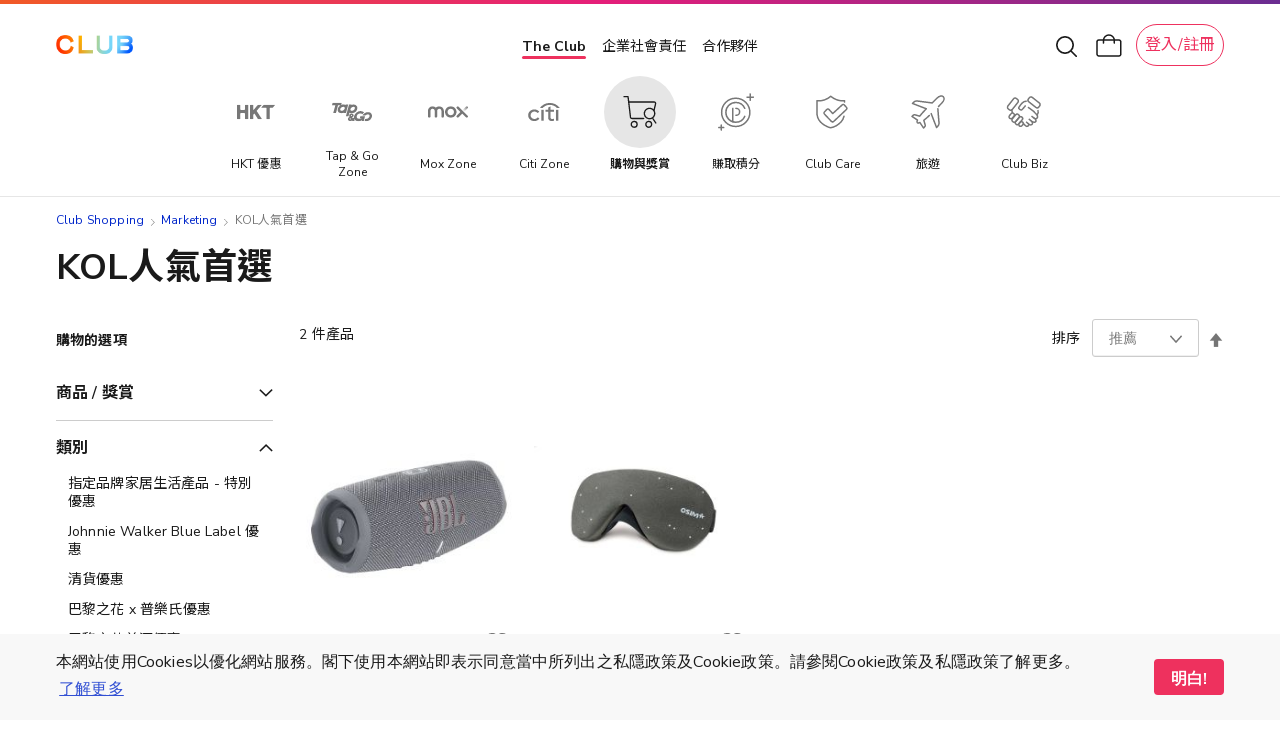

--- FILE ---
content_type: application/javascript
request_url: https://shop.theclub.com.hk/static/version1764667212/frontend/HKT/standard/zh_Hant_HK/HKT_SuperWeb/js/header-search-pc.min.js
body_size: 1376
content:
define(['jquery','underscore','superWebQuickSearch'],function($,_,superWebQuickSearch){'use strict';var timeoutProduct=null,timeoutCategory=null,timeoutProductsCategory=null;$.widget('hkt.headerSearchPc',superWebQuickSearch,{options:{newQuery:false,autoCompleteLoad:false,productCategoryLoad:false,productLoad:false,timeoutAppendInput:{'product':timeoutProduct,'category':timeoutCategory,'products_category':timeoutProductsCategory},},selectors:{'superWebHeaderPC':'#super-web-header-pc','searchBtn':'#super-web-header-pc .header-search .header-search-btn','exitSearchBtn':'#super-web-header-pc .exit-search-btn','headerSearchInput':'#super-web-header-pc .header-search-container .header-search-box','headerSearchSections':'#super-web-header-pc .header-search-container .header-search-sections','headerSearchBoxWrapper':'#super-web-header-pc .header-search-container .header-search-box-wrapper','headerSearchAgainButton':'#super-web-header-pc .header-search-container .header-search-message.not-search-result .search-again',},_create:function(){this.init();this._bindWindowEvent();this._bindSearchEvent();this.options.minChars=0;this.options.minSearchLength=0;},_bindWindowEvent:function(){var self=this,headerSearchSections=$(self.selectors.headerSearchSections),headerSearchBoxWrapper=$(self.selectors.headerSearchBoxWrapper);$(self.selectors.searchBtn).click(function(){if($(self.selectors.superWebHeaderPC).hasClass('searchbox-hide')){$(self.selectors.superWebHeaderPC).removeClass('searchbox-hide');$(self.selectors.superWebHeaderPC).addClass('searchbox-show');$(self.selectors.headerSearchInput).focus();self.getSearchResult(self,self.showResult);}});$(self.selectors.exitSearchBtn).click(function(){if($(self.selectors.superWebHeaderPC).hasClass('searchbox-show')){$(self.selectors.superWebHeaderPC).removeClass('searchbox-show');$(self.selectors.superWebHeaderPC).addClass('searchbox-hide');$(self.selectors.headerSearchInput).val('');$(self.selectors.headerSearchSections).html('');}});$('#hkt-clubmall').click(function(event){if($(self.selectors.superWebHeaderPC).hasClass('searchbox-show')){var exitSearch=false;var notInSearchSections=false;var notInSearchBox=false;var searchBtn=$(self.selectors.searchBtn);var searchAgainBtn=$('#hkt-clubmall .message.notice.not-search-result .not-search-result button');var notSearchAgainBtn=false;if(!searchBtn.is(event.target)&&searchBtn.has(event.target).length===0&&!headerSearchSections.is(event.target)&&headerSearchSections.has(event.target).length===0){notInSearchSections=true;}
if(!searchBtn.is(event.target)&&searchBtn.has(event.target).length===0&&!headerSearchBoxWrapper.is(event.target)&&headerSearchBoxWrapper.has(event.target).length===0){notInSearchBox=true;}
if(!searchAgainBtn.is(event.target)&&searchAgainBtn.has(event.target).length===0){notSearchAgainBtn=true;}
if(notInSearchSections&&notInSearchBox&&notSearchAgainBtn){exitSearch=true;}
if(exitSearch){$(self.selectors.exitSearchBtn).trigger('click');}}});},showResult:function(self,data){if(this.options.newQuery){$(this.selectors.headerSearchSections).html('');clearTimeout(timeoutProduct);clearTimeout(timeoutCategory);clearTimeout(timeoutProductsCategory);$(this.selectors.headerSearchSections).addClass('product-category-sections');$(this.selectors.headerSearchSections).append('<div class="header-search-section-left"></div>');$(this.selectors.headerSearchSections).append('<div class="header-search-section-right"></div>');this.options.newQuery=false;this.options.autoCompleteLoad=false;this.options.productCategoryLoad=false;this.options.productLoad=false;}
for(var i in data){if(self.isSearchInput()){this.appendInputSearches(data[i]);}
if(!self.isSearchInput()){this.appendNotInputSearches(data[i]);}}},getSearchResult:function(that,callback){this.options.newQuery=true;this._super(that,callback);},appendInputSearches:function(data){if(data.type==='product'||data.type==='category'||data.type==='products_category'){this.waitForAutoCompleteReady(data);}
if(data.type==='autocomplete_keyword'){var left=$(this.selectors.headerSearchSections).find('.header-search-section-left');left.prepend(data.html);this.options.autoCompleteLoad=true;}},appendNotInputSearches:function(data){var left=$(this.selectors.headerSearchSections).find('.header-search-section-left');var right=$(this.selectors.headerSearchSections).find('.header-search-section-right');if(data.type==='popular_searches'||data.type==='recent_searches'){left.remove();right.remove();$(this.selectors.headerSearchSections).removeClass('product-category-sections');$(this.selectors.headerSearchSections).append(data.html);}},appendNotSearchesResult:function(){var self=this;if(this.options.autoCompleteLoad&&this.options.productCategoryLoad&&this.options.productLoad){var left=$(this.selectors.headerSearchSections).find('.header-search-section-left');var right=$(this.selectors.headerSearchSections).find('.header-search-section-right');var noResult=$(this.selectors.headerSearchSections).find('.header-search-message.not-search-result');if(!left.html()&&!right.html()&&!noResult.html()){left.remove();right.remove();var queryText=this.element.val().trim();$(this.selectors.headerSearchSections).removeClass('product-category-sections');$(this.selectors.headerSearchSections).append('<div class="header-search-message not-search-result">'+'    <div class="not-search-result">'+'        <div class="ground"></div>'+'        <div class="message">'+'           <div class="text">'+
$.mage.__('Sorry there is no item matched with <span>"%1"</span>. Please check for typos, or try other keywords*.').replace('%1',queryText)+'           </div>'+'           <div class="text">'+
$.mage.__('*Recommend search with product name or brand name')+'           </div>'+'        </div>'+'       <button class="search-again">'+
$.mage.__('Search Again')+'       </button>'+'    </div>'+'</div>');$(self.selectors.headerSearchAgainButton).click(function(){$(self.selectors.headerSearchInput).val('');$(self.selectors.headerSearchInput).focus();self.getSearchResult(self,self.showResult);});}}},waitForAutoCompleteReady:function(data){var self=this,left=$(this.selectors.headerSearchSections).find('.header-search-section-left'),right=$(this.selectors.headerSearchSections).find('.header-search-section-right');if(this.options.timeoutAppendInput[data.type]){clearTimeout(this.options.timeoutAppendInput[data.type]);}
this.options.timeoutAppendInput[data.type]=setTimeout(function(){if(self.options.autoCompleteLoad){if(data.type==='category'||data.type==='products_category'){left.append(data.html);self.options.productCategoryLoad=true;}else{right.append(data.html);self.options.productLoad=true;}
self.appendNotSearchesResult();}else{self.waitForAutoCompleteReady(data);}},200);},});return $.hkt.headerSearchPc;});

--- FILE ---
content_type: application/javascript
request_url: https://shop.theclub.com.hk/static/version1764667212/frontend/HKT/standard/zh_Hant_HK/HKT_Account/js/entry-popup.min.js
body_size: 989
content:
define(['jquery','Magento_Customer/js/customer-data','accountDataLayer','mage/translate','accountEntryLoginPopup','accountEntryOldLoginPopup','accountEntryRegisterPopup','jquery-ui-modules/widget'],function(jQuery,customerData,accountDataLayer){'use strict';window.entryCallback=function(windowObj){customerData.invalidate(['customer','third_party_linkage']);customerData.reload(['customer','third_party_linkage'],true);if(/^\/customer\/account\/login/.test(window.location.pathname)){window.location.href=window.location.protocol+'//'+window.location.host+'/customer/account/index/';}else{window.location.reload(true);}};jQuery.widget('hkt.entrypopup',{options:{entryPopup:'#account-entry-popup',headerLoginBtn:'#clubmall-login-popup',headerRegisterBtn:'#clubmall-register-popup',loginPageRegisterBtn:'#clubmall-login-register-popup'},_create:function(){var self=this;this._initHeaderBtn(self);},_initHeaderBtn:function(context){var $loginPopup=jQuery(context.options.headerLoginBtn);$loginPopup.on('click',function(event){event.preventDefault();event.stopPropagation();context.initModal();context.switchToLogin();});var $registerPopup=jQuery(context.options.headerRegisterBtn);$registerPopup.on('click',function(event){event.preventDefault();event.stopPropagation();context.initModal();context.switchToRegister();});var $loginPageRegisterBtn=jQuery(context.options.loginPageRegisterBtn);$loginPageRegisterBtn.on('click',function(event){event.preventDefault();event.stopPropagation();context.initModal();context.switchToRegister();});},initModal:function(){var context=this;var $mainContent=jQuery('#maincontent');$mainContent.css('z-index','');if(!context.element.hasClass('shown')){context.element.addClass('shown');}
if(!context.element.hasClass('fade-in')){setTimeout(function(){context.element.addClass('fade-in');},0);}},removeModal:function(){var context=this;var $mainContent=jQuery('#maincontent');$mainContent.css('z-index','');if(context.element.hasClass('fade-in')){context.element.removeClass('fade-in');}
if(context.element.hasClass('shown')){setTimeout(function(){context.element.removeClass('shown');},300);}},switchToOldLogin:function(){var self=this;if(this.$registerContent){this.$registerContent.entryregister('hide');this.$registerContent=null;}
if(this.$loginContent){this.$loginContent.entrylogin('hide');this.$loginContent=null;}
this.$oldLoginContent=this.element.find('.modal-auth-old-login').entryoldlogin({closeBtnCallback:function(){self.removeModal();},switchLoginCallback:function(){return self.switchToLogin();},switchRegisterCallback:function(){return self.switchToRegister();},onSuccess:function(data){self._onSuccess(data)}});this.$oldLoginContent.entryoldlogin('show');accountDataLayer.dataLayerPush(accountDataLayer.options.events.LOGIN_FORM_IMPRESSION);},switchToLogin:function(){var self=this;if(this.$registerContent){this.$registerContent.entryregister('hide');this.$registerContent=null;}
if(this.$oldLoginContent){this.$oldLoginContent.entryoldlogin('hide');this.$oldLoginContent=null;}
this.$loginContent=this.element.find('.modal-auth-login').entrylogin({closeBtnCallback:function(){self.removeModal();},switchRegisterCallback:function(){return self.switchToRegister();},switchOldLoginCallback:function(){return self.switchToOldLogin();},onSuccess:function(data){self._onSuccess(data)}});this.$loginContent.entrylogin('show');accountDataLayer.dataLayerPush(accountDataLayer.options.events.SINGLE_SIGN_ON_IMPRESSION,{'current_page_url':window.location.href});jQuery('.switch-btn.switch-old-login').on('click',function(e){accountDataLayer.dataLayerPush(accountDataLayer.options.events.CLUB_SHOPPING_LOGIN_CLICK);});jQuery('.auth-provider.auth-provider-the-club').on('click',function(e){accountDataLayer.dataLayerPush(accountDataLayer.options.events.THE_CLUB_LOGIN_CLICK);});},switchToRegister:function(){var self=this;if(this.$oldLoginContent){this.$oldLoginContent.entryoldlogin('hide');this.$oldLoginContent=null;}
if(this.$loginContent){this.$loginContent.entrylogin('hide');this.$loginContent=null;}
this.$registerContent=this.element.find('.modal-auth-signup').entryregister({closeBtnCallback:function(){return self.removeModal();},switchLoginCallback:function(){return self.switchToLogin();},onSuccess:function(data){self._onSuccess(data)}});this.$registerContent.entryregister('show');},_onSuccess:function(data){if(data&&data.content){var $container=jQuery(this.options.entryPopup);this.removeModal();$container.append(data.content);return true;}
window.location.reload(true);}});return jQuery.hkt.entrypopup;});